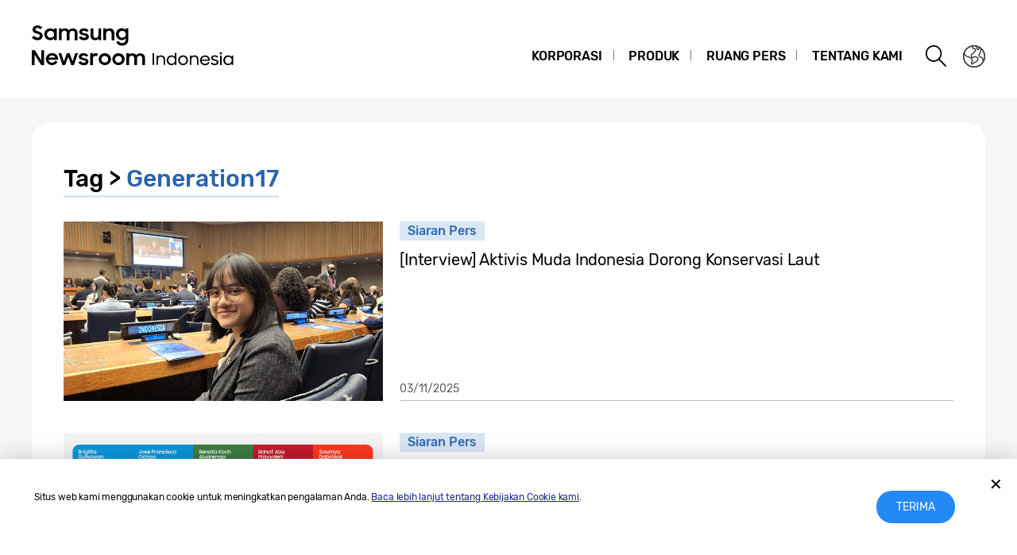

--- FILE ---
content_type: text/html; charset=UTF-8
request_url: https://news.samsung.com/id/tag/generation17
body_size: 12570
content:
<!DOCTYPE html>
<html lang="id-ID">
<head>
    <meta name="viewport" content="width=device-width, initial-scale=1.0, maximum-scale=1.0, user-scalable=no" />
    <meta http-equiv="Content-Type" content="text/html; charset=utf-8" />
    <meta http-equiv="X-UA-Compatible" content="IE=edge">
    <meta name="format-detection" content="telephone=no" />

    <link rel="profile" href="http://gmpg.org/xfn/11">
    <link rel="stylesheet" type="text/css" href="https://news.samsung.com/id/wp-content/themes/btr_newsroom/css/jquery-ui.css" />
    <link rel="stylesheet" href="https://news.samsung.com/id/wp-content/themes/btr_newsroom/style.css?ver=1.1.5">
    <link rel="shortcut icon" type="image/x-icon" href="https://news.samsung.com/id/favicon.ico" />
            <title>Generation17 &#8211; Samsung Newsroom Indonesia</title>
<link rel='dns-prefetch' href='//s.w.org' />
<link rel="alternate" type="application/rss+xml" title="Samsung Newsroom Indonesia &raquo; Generation17 Tag Feed" href="https://news.samsung.com/id/tag/generation17/feed" />
		<script type="text/javascript">
			window._wpemojiSettings = {"baseUrl":"https:\/\/s.w.org\/images\/core\/emoji\/11\/72x72\/","ext":".png","svgUrl":"https:\/\/s.w.org\/images\/core\/emoji\/11\/svg\/","svgExt":".svg","source":{"concatemoji":"https:\/\/news.samsung.com\/id\/wp-includes\/js\/wp-emoji-release.min.js?ver=4.9.28"}};
			!function(e,a,t){var n,r,o,i=a.createElement("canvas"),p=i.getContext&&i.getContext("2d");function s(e,t){var a=String.fromCharCode;p.clearRect(0,0,i.width,i.height),p.fillText(a.apply(this,e),0,0);e=i.toDataURL();return p.clearRect(0,0,i.width,i.height),p.fillText(a.apply(this,t),0,0),e===i.toDataURL()}function c(e){var t=a.createElement("script");t.src=e,t.defer=t.type="text/javascript",a.getElementsByTagName("head")[0].appendChild(t)}for(o=Array("flag","emoji"),t.supports={everything:!0,everythingExceptFlag:!0},r=0;r<o.length;r++)t.supports[o[r]]=function(e){if(!p||!p.fillText)return!1;switch(p.textBaseline="top",p.font="600 32px Arial",e){case"flag":return s([55356,56826,55356,56819],[55356,56826,8203,55356,56819])?!1:!s([55356,57332,56128,56423,56128,56418,56128,56421,56128,56430,56128,56423,56128,56447],[55356,57332,8203,56128,56423,8203,56128,56418,8203,56128,56421,8203,56128,56430,8203,56128,56423,8203,56128,56447]);case"emoji":return!s([55358,56760,9792,65039],[55358,56760,8203,9792,65039])}return!1}(o[r]),t.supports.everything=t.supports.everything&&t.supports[o[r]],"flag"!==o[r]&&(t.supports.everythingExceptFlag=t.supports.everythingExceptFlag&&t.supports[o[r]]);t.supports.everythingExceptFlag=t.supports.everythingExceptFlag&&!t.supports.flag,t.DOMReady=!1,t.readyCallback=function(){t.DOMReady=!0},t.supports.everything||(n=function(){t.readyCallback()},a.addEventListener?(a.addEventListener("DOMContentLoaded",n,!1),e.addEventListener("load",n,!1)):(e.attachEvent("onload",n),a.attachEvent("onreadystatechange",function(){"complete"===a.readyState&&t.readyCallback()})),(n=t.source||{}).concatemoji?c(n.concatemoji):n.wpemoji&&n.twemoji&&(c(n.twemoji),c(n.wpemoji)))}(window,document,window._wpemojiSettings);
		</script>
		<style type="text/css">
img.wp-smiley,
img.emoji {
	display: inline !important;
	border: none !important;
	box-shadow: none !important;
	height: 1em !important;
	width: 1em !important;
	margin: 0 .07em !important;
	vertical-align: -0.1em !important;
	background: none !important;
	padding: 0 !important;
}
</style>
<link rel='stylesheet' id='mb.miniAudioPlayer.css-css'  href='https://news.samsung.com/id/wp-content/plugins/wp-miniaudioplayer/css/miniplayer.css?ver=1.8.10' type='text/css' media='screen' />
<script type='text/javascript' src='https://news.samsung.com/id/wp-includes/js/jquery/jquery.js?ver=1.12.4'></script>
<script type='text/javascript' src='https://news.samsung.com/id/wp-includes/js/jquery/jquery-migrate.min.js?ver=1.4.1'></script>
<script type='text/javascript' src='https://news.samsung.com/id/wp-content/plugins/wp-miniaudioplayer/js/jquery.mb.miniAudioPlayer.min.js?ver=1.8.10'></script>
<script type='text/javascript' src='https://news.samsung.com/id/wp-content/plugins/wp-miniaudioplayer/js/map_overwrite_default_me.js?ver=1.8.10'></script>
<link rel='https://api.w.org/' href='https://news.samsung.com/id/wp-json/' />
<link rel='shortlink' href='https://bit.ly/4nDbo2J' />

<!-- start miniAudioPlayer custom CSS -->

<style id="map_custom_css">
       /* DO NOT REMOVE OR MODIFY */
/*{'skinName': 'mySkin', 'borderRadius': 5, 'main': 'rgb(255, 217, 102)', 'secondary': 'rgb(68, 68, 68)', 'playerPadding': 0}*/
/* END - DO NOT REMOVE OR MODIFY */
/*++++++++++++++++++++++++++++++++++++++++++++++++++
Copyright (c) 2001-2014. Matteo Bicocchi (Pupunzi);
http://pupunzi.com/mb.components/mb.miniAudioPlayer/demo/skinMaker.html

Skin name: mySkin
borderRadius: 5
background: rgb(255, 217, 102)
icons: rgb(68, 68, 68)
border: rgb(55, 55, 55)
borderLeft: rgb(255, 230, 153)
borderRight: rgb(255, 204, 51)
mute: rgba(68, 68, 68, 0.4)
download: rgba(255, 217, 102, 0.4)
downloadHover: rgb(255, 217, 102)
++++++++++++++++++++++++++++++++++++++++++++++++++*/

/* Older browser (IE8) - not supporting rgba() */
.mbMiniPlayer.mySkin .playerTable span{background-color:#ffd966}
.mbMiniPlayer.mySkin .playerTable span.map_play{border-left:1px solid #ffd966;}
.mbMiniPlayer.mySkin .playerTable span.map_volume{border-right:1px solid #ffd966;}
.mbMiniPlayer.mySkin .playerTable span.map_volume.mute{color: #444444;}
.mbMiniPlayer.mySkin .map_download{color: #444444;}
.mbMiniPlayer.mySkin .map_download:hover{color: #444444;}
.mbMiniPlayer.mySkin .playerTable span{color: #444444;}
.mbMiniPlayer.mySkin .playerTable {border: 1px solid #444444 !important;}

/*++++++++++++++++++++++++++++++++++++++++++++++++*/

.mbMiniPlayer.mySkin .playerTable{background-color:transparent; border-radius:5px !important;}
.mbMiniPlayer.mySkin .playerTable span{background-color:rgb(255, 217, 102); padding:3px !important; font-size: 20px;}
.mbMiniPlayer.mySkin .playerTable span.map_time{ font-size: 12px !important; width: 50px !important}
.mbMiniPlayer.mySkin .playerTable span.map_title{ padding:4px !important}
.mbMiniPlayer.mySkin .playerTable span.map_play{border-left:1px solid rgb(255, 204, 51); border-radius:0 4px 4px 0 !important;}
.mbMiniPlayer.mySkin .playerTable span.map_volume{padding-left:6px !important}
.mbMiniPlayer.mySkin .playerTable span.map_volume{border-right:1px solid rgb(255, 230, 153); border-radius:4px 0 0 4px !important;}
.mbMiniPlayer.mySkin .playerTable span.map_volume.mute{color: rgba(68, 68, 68, 0.4);}
.mbMiniPlayer.mySkin .map_download{color: rgba(255, 217, 102, 0.4);}
.mbMiniPlayer.mySkin .map_download:hover{color: rgb(255, 217, 102);}
.mbMiniPlayer.mySkin .playerTable span{color: rgb(68, 68, 68);text-shadow: none!important;}
.mbMiniPlayer.mySkin .playerTable span{color: rgb(68, 68, 68);}
.mbMiniPlayer.mySkin .playerTable {border: 1px solid rgb(55, 55, 55) !important;}
.mbMiniPlayer.mySkin .playerTable span.map_title{color: #000; text-shadow:none!important}
.mbMiniPlayer.mySkin .playerTable .jp-load-bar{background-color:rgba(255, 217, 102, 0.3);}
.mbMiniPlayer.mySkin .playerTable .jp-play-bar{background-color:#ffd966;}
.mbMiniPlayer.mySkin .playerTable span.map_volumeLevel a{background-color:rgb(94, 94, 94); height:80%!important }
.mbMiniPlayer.mySkin .playerTable span.map_volumeLevel a.sel{background-color:#444444;}
.mbMiniPlayer.mySkin  span.map_download{font-size:50px !important;}
/* Wordpress playlist select */
.map_pl_container .pl_item.sel{background-color:#ffd966 !important; color: #444444}
/*++++++++++++++++++++++++++++++++++++++++++++++++*/
</style>
	
<!-- end miniAudioPlayer custom CSS -->
	
    <!-- Google tag (gtag.js) -->
<script async src="https://www.googletagmanager.com/gtag/js?id=G-S5LZXZ37Y5"></script>
<script>
    window.dataLayer = window.dataLayer || [];
    function gtag(){dataLayer.push(arguments);}
    gtag('js', new Date());

    gtag('config', 'G-S5LZXZ37Y5',{
        'cookie_expires': 31536000 ,  // 1 year
        'anonymize_ip': true
    });
</script><meta name="description" content="Samsung Newsroom Indonesia" /></head>
<body>

<div id="wrapper">
    <div id="header">
        <div class="notice_banner" style="display:none;">
            <div class="inner">
                <p class="notice">Video di Samsung Newsroom kini tidak didukung oleh Internet Explorer. Mohon gunakan <a href="https://www.youtube.com/supported_browsers" target="_blank">browser web</a> yang lain.</p>
                <button type="button" class="btn_notice_close">close</button>
            </div>
        </div>
        <div class="header_box">
            <div class="header_inner">
                <div class="header_wrap clearfix">
                                        <p class="logo"><a href="https://news.samsung.com/id/">
                        <svg version="1.1" id="레이어_1" xmlns="http://www.w3.org/2000/svg" xmlns:xlink="http://www.w3.org/1999/xlink" x="0px"
	 y="0px" viewBox="0 0 317 64" style="enable-background:new 0 0 317 64;" xml:space="preserve">
<g id="Samsung_Newsroom">
	<path d="M7.3,22.6c-1.5,0.1-2.9-0.3-4.3-0.9c-1.1-0.6-2.1-1.4-3-2.4l3.2-2.4c0.4,0.7,1,1.3,1.8,1.8c0.7,0.4,1.5,0.6,2.3,0.6
		c0.8,0.1,1.5-0.2,2.1-0.7c0.5-0.4,0.7-1,0.7-1.7c0-0.4-0.1-0.7-0.3-1c-0.2-0.3-0.5-0.5-0.9-0.7s-0.8-0.4-1.2-0.5l-1.4-0.4
		c-0.6-0.2-1.3-0.4-1.9-0.6c-0.6-0.2-1.2-0.5-1.7-0.9s-0.9-0.9-1.2-1.4C1.2,10.7,1,10,1,9.3s0.2-1.4,0.5-2C1.7,6.5,2.1,6,2.7,5.5
		s1.3-0.9,2-1.1C5.4,4.1,6.3,4,7.1,4c0.7,0,1.3,0.1,2,0.2c0.6,0.1,1.1,0.3,1.6,0.6c0.5,0.2,1,0.5,1.4,0.8s0.8,0.7,1.2,1.1l-2.8,2.2
		C9.8,7.7,8.5,7,7.1,7.1C6.4,7,5.7,7.2,5.2,7.7C4.7,8,4.5,8.6,4.5,9.1c0,0.3,0.1,0.7,0.3,0.9c0.2,0.3,0.5,0.5,0.8,0.6
		C6,10.8,6.4,11,6.8,11.1l1.5,0.5c0.6,0.2,1.3,0.4,1.9,0.7c0.6,0.3,1.2,0.6,1.7,1s0.9,0.9,1.3,1.5c0.3,0.7,0.5,1.4,0.5,2.1
		c0,0.7-0.1,1.4-0.4,2.1c-0.3,0.7-0.7,1.3-1.2,1.8c-0.6,0.5-1.3,1-2,1.3C9.1,22.5,8.2,22.7,7.3,22.6z"/>
	<path d="M23.1,22.6c-1.9,0-3.6-0.7-5-2c-0.7-0.7-1.3-1.5-1.7-2.3c-0.4-1-0.7-2.1-0.6-3.2c0-1.1,0.2-2.1,0.6-3.1
		c0.8-1.8,2.2-3.1,4-3.8c0.9-0.3,1.8-0.5,2.7-0.5c0.9,0,1.9,0.2,2.7,0.5C26.7,8.5,27.4,9,28,9.7v-2h3.4v14.9H28v-2.1
		c-0.6,0.7-1.3,1.2-2.1,1.6C25,22.5,24.1,22.7,23.1,22.6z M23.7,19.5c0.6,0,1.2-0.1,1.8-0.3c0.5-0.2,1-0.5,1.4-0.9s0.7-0.9,0.9-1.4
		c0.2-0.5,0.3-1.1,0.3-1.7c0-0.6-0.1-1.1-0.3-1.7c-0.2-0.5-0.5-1-0.9-1.4s-0.9-0.7-1.4-0.9c-1.1-0.5-2.4-0.5-3.6,0
		c-0.5,0.2-1,0.5-1.4,0.9s-0.7,0.8-1,1.4c-0.2,0.5-0.4,1.1-0.4,1.7c0,0.6,0.1,1.2,0.4,1.7c0.2,0.5,0.5,1,1,1.4
		c0.4,0.4,0.9,0.7,1.4,0.9C22.5,19.4,23.1,19.5,23.7,19.5z"/>
	<path d="M34.1,7.7h3.4v1.9C38,9,38.7,8.5,39.3,8.2c0.8-0.4,1.6-0.5,2.5-0.5c1,0,2.1,0.2,3,0.7c0.8,0.4,1.4,1.1,1.9,1.9
		c0.5-0.8,1.2-1.4,2-1.8c0.9-0.5,1.9-0.7,2.9-0.7c1.7-0.1,3.3,0.5,4.5,1.6c1.1,1.2,1.6,2.9,1.5,4.5v8.8h-3.5v-8.5
		c0-0.9-0.2-1.8-0.8-2.5s-1.5-1-2.4-0.9c-0.9,0-1.7,0.3-2.3,0.9c-0.7,0.8-1,1.8-1,2.9v8.1h-3.5V14c0.1-0.9-0.2-1.8-0.8-2.5
		c-0.6-0.6-1.5-1-2.3-0.9c-0.9,0-1.8,0.3-2.4,1c-0.7,0.8-1.1,1.8-1,2.9v8.1h-3.4V7.7H34.1z"/>
	<path d="M65.8,22.6c-1.4,0.1-2.8-0.3-4.1-0.9c-1.1-0.6-2-1.5-2.5-2.7l3.2-1.4c0.3,0.6,0.8,1.2,1.5,1.5c0.7,0.4,1.4,0.5,2.1,0.5
		c0.7,0.1,1.3-0.1,1.9-0.5c0.4-0.3,0.6-0.7,0.6-1.2c0-0.2-0.1-0.5-0.3-0.6c-0.2-0.2-0.5-0.3-0.8-0.4c-0.4-0.1-0.7-0.2-1.1-0.3
		L65,16.3c-0.7-0.1-1.3-0.3-1.9-0.5c-0.6-0.2-1.2-0.4-1.7-0.7s-0.9-0.7-1.2-1.2c-0.3-0.6-0.5-1.2-0.4-1.9c0-0.6,0.1-1.1,0.4-1.6
		c0.3-0.5,0.7-1,1.2-1.4s1.2-0.8,1.8-1c0.8-0.2,1.6-0.4,2.4-0.3c1.3,0,2.6,0.2,3.7,0.8c1,0.5,1.8,1.3,2.4,2.3l-2.9,1.4
		c-0.3-0.5-0.8-0.9-1.3-1.1c-0.6-0.3-1.2-0.5-1.9-0.4c-0.6,0-1.3,0.1-1.8,0.5c-0.4,0.2-0.6,0.6-0.6,1.1s0.3,0.8,0.9,1
		c0.8,0.3,1.7,0.5,2.6,0.6c0.6,0.1,1.2,0.3,1.8,0.4c0.6,0.2,1.2,0.4,1.7,0.8c0.5,0.3,0.9,0.7,1.2,1.2c0.3,0.6,0.5,1.2,0.5,1.9
		c0,0.5-0.1,1.1-0.4,1.6c-0.3,0.6-0.6,1.1-1.1,1.5c-0.6,0.5-1.2,0.9-1.9,1.1C67.7,22.5,66.7,22.7,65.8,22.6z"/>
	<path d="M87.3,22.6h-3.4v-1.9c-0.5,0.6-1.1,1.1-1.8,1.4c-0.8,0.4-1.6,0.5-2.5,0.5c-1.6,0.1-3.1-0.5-4.2-1.6
		c-1.1-1.3-1.6-2.9-1.5-4.6V7.7h3.5V16c-0.1,1,0.2,1.9,0.8,2.7c0.6,0.7,1.5,1.1,2.4,1c0.9,0,1.8-0.3,2.4-1c0.7-0.8,1-1.9,0.9-2.9v-8
		h3.4L87.3,22.6z"/>
	<path d="M90.1,7.7h3.4v2c0.5-0.6,1.1-1.1,1.9-1.5c0.8-0.4,1.7-0.6,2.6-0.5c1.6-0.1,3.2,0.5,4.3,1.7c1.1,1.3,1.7,2.9,1.6,4.6v8.7
		h-3.5v-8.3c0.1-1-0.2-1.9-0.8-2.7c-0.6-0.7-1.6-1.1-2.5-1c-0.9,0-1.8,0.3-2.5,1c-0.7,0.8-1.1,1.9-1,2.9v8h-3.5V7.7z"/>
	<path d="M118.2,20.3c-0.6,0.7-1.3,1.3-2.1,1.6c-0.9,0.4-1.8,0.6-2.8,0.6c-0.9,0-1.8-0.2-2.7-0.5c-0.9-0.3-1.7-0.8-2.3-1.5
		c-0.7-0.7-1.3-1.5-1.7-2.3c-0.4-1-0.6-2.1-0.6-3.2c0-1.1,0.2-2.2,0.6-3.2c0.8-1.8,2.2-3.1,4-3.8c0.9-0.3,1.8-0.5,2.7-0.5
		c0.9,0,1.9,0.2,2.7,0.6c0.8,0.4,1.5,0.9,2.1,1.6v-2h3.4V22c0,1-0.2,2-0.5,2.9s-0.8,1.7-1.5,2.4c-0.7,0.7-1.5,1.2-2.4,1.6
		c-1.1,0.4-2.2,0.6-3.3,0.6c-0.9,0-1.8-0.1-2.6-0.3c-0.7-0.2-1.5-0.5-2.1-0.9s-1.2-0.8-1.6-1.3c-0.5-0.5-0.9-1.1-1.2-1.7l3-1.9
		c0.4,0.9,1.1,1.6,1.8,2.2c0.8,0.5,1.8,0.8,2.8,0.7c0.6,0,1.2-0.1,1.8-0.4c0.5-0.2,1-0.5,1.3-0.9c0.4-0.4,0.6-0.9,0.8-1.4
		c0.2-0.5,0.3-1.1,0.3-1.6L118.2,20.3z M113.9,19.5c0.6,0,1.2-0.1,1.8-0.3c0.5-0.2,1-0.5,1.4-0.9s0.7-0.9,0.9-1.4
		c0.2-0.5,0.3-1.1,0.3-1.7c0-0.6-0.1-1.1-0.3-1.7c-0.2-0.5-0.5-1-0.9-1.4s-0.9-0.7-1.4-0.9c-0.6-0.2-1.2-0.3-1.8-0.3
		c-0.6,0-1.2,0.1-1.8,0.3c-0.5,0.2-1,0.5-1.4,0.9c-1.7,1.7-1.7,4.4-0.1,6.1c0,0,0,0,0.1,0.1c0.4,0.4,0.9,0.7,1.4,0.9
		C112.7,19.4,113.3,19.5,113.9,19.5z"/>
	<path d="M0,35.3h3.9L12,48V35.3h3.5v18.6h-3.7l-8.3-13V54H0V35.3z"/>
	<path d="M25.6,54c-1.1,0-2.2-0.2-3.2-0.6c-0.9-0.4-1.8-0.9-2.5-1.6c-0.7-0.7-1.2-1.5-1.6-2.4s-0.6-1.9-0.6-2.9s0.2-2.1,0.6-3
		s0.9-1.7,1.6-2.4s1.5-1.2,2.5-1.6c1-0.4,2-0.6,3.1-0.6s2.1,0.2,3.1,0.5c2.8,1,4.6,3.7,4.6,6.7v1.2H21c0.2,1,0.7,1.9,1.5,2.6
		c0.9,0.7,1.9,1,3,1c1.8,0.1,3.4-1,4.1-2.6l2.8,1.6c-0.6,1.2-1.6,2.2-2.7,2.9C28.5,53.7,27,54.1,25.6,54z M25.4,42
		c-0.9,0-1.9,0.2-2.7,0.7c-0.7,0.4-1.3,1-1.6,1.8h8.5c-0.2-0.8-0.8-1.5-1.5-1.9C27.3,42.2,26.4,42,25.4,42z"/>
	<path d="M33.6,39h3.5l3.3,10.3L44.2,39h3.4l3.7,10.3L54.7,39h3.5L53,53.9h-3.3l-3.8-10.3L42,53.9h-3.4L33.6,39z"/>
	<path d="M65.2,54c-1.4,0.1-2.8-0.3-4.1-0.9c-1.1-0.6-2-1.5-2.5-2.7l3.2-1.4c0.3,0.6,0.8,1.2,1.5,1.5s1.4,0.5,2.1,0.5
		c0.7,0,1.4-0.1,1.9-0.5c0.4-0.3,0.7-0.7,0.7-1.2c0-0.2-0.1-0.5-0.3-0.6c-0.2-0.2-0.5-0.3-0.8-0.4c-0.4-0.1-0.7-0.2-1.1-0.3
		l-1.3-0.3c-0.7-0.1-1.3-0.3-1.9-0.5c-0.6-0.2-1.2-0.4-1.7-0.8c-0.5-0.3-0.9-0.7-1.2-1.2c-0.3-0.6-0.5-1.2-0.5-1.9
		c0-0.6,0.1-1.1,0.4-1.6c0.3-0.5,0.7-1,1.2-1.4s1.2-0.8,1.8-1c2-0.6,4.2-0.4,6.2,0.5c1,0.5,1.8,1.3,2.4,2.3l-2.9,1.4
		C68,43,67.5,42.6,67,42.4c-0.6-0.3-1.2-0.5-1.9-0.4c-0.6,0-1.3,0.1-1.8,0.5c-0.4,0.2-0.6,0.6-0.6,1.1s0.3,0.8,0.9,1
		c0.8,0.3,1.7,0.5,2.5,0.7c0.6,0.1,1.2,0.3,1.8,0.5c0.6,0.2,1.2,0.4,1.7,0.8c0.5,0.3,0.9,0.7,1.2,1.2c0.3,0.6,0.5,1.2,0.5,1.9
		c0,0.5-0.1,1.1-0.4,1.6c-0.3,0.6-0.6,1.1-1.1,1.5c-0.6,0.5-1.2,0.9-1.9,1.1C67.1,53.9,66.2,54,65.2,54z"/>
	<path d="M73.5,39h3.4v2.2c0.7-1.5,2.2-2.4,3.8-2.2c0.5,0,1,0.1,1.5,0.2c0.4,0.1,0.8,0.3,1.2,0.5L82.1,43c-0.3-0.2-0.5-0.3-0.8-0.4
		c-0.4-0.1-0.8-0.2-1.2-0.1c-0.8-0.1-1.7,0.2-2.3,0.8c-0.7,0.7-1,1.7-0.9,2.7v8h-3.4V39z"/>
	<path d="M91.9,54c-1,0-2-0.2-3-0.6c-0.9-0.4-1.8-0.9-2.5-1.6c-0.7-0.7-1.3-1.5-1.6-2.4c-0.8-1.9-0.8-4,0-5.8
		c0.4-0.9,0.9-1.7,1.6-2.4s1.5-1.2,2.5-1.6c1-0.4,2-0.6,3-0.6c2,0,4,0.8,5.5,2.2c0.7,0.7,1.3,1.5,1.7,2.4c0.8,1.9,0.8,4,0,5.8
		c-0.4,0.9-1,1.7-1.7,2.4C95.9,53.2,93.9,54,91.9,54z M91.9,50.8c1.2,0,2.3-0.4,3.1-1.2c0.4-0.4,0.7-0.8,0.9-1.3
		c0.2-0.5,0.3-1.1,0.3-1.6c0-0.6-0.1-1.1-0.3-1.7c-0.2-0.5-0.5-1-0.9-1.3c-1.3-1.2-3.2-1.6-4.8-0.9c-0.5,0.2-1,0.5-1.4,0.9
		c-0.8,0.8-1.2,1.9-1.2,3c0,0.6,0.1,1.1,0.3,1.6c0.2,0.5,0.5,1,0.9,1.3c0.4,0.4,0.9,0.7,1.4,0.9C90.7,50.6,91.3,50.7,91.9,50.8
		L91.9,50.8z"/>
	<path d="M109.1,54c-1,0-2-0.2-3-0.6c-0.9-0.4-1.8-0.9-2.5-1.6c-0.7-0.7-1.3-1.5-1.6-2.4c-0.8-1.9-0.8-4,0-5.8s2.3-3.3,4.1-4
		c1-0.4,2-0.6,3-0.6s2,0.2,3,0.6c0.9,0.4,1.7,0.9,2.5,1.6c0.7,0.7,1.3,1.5,1.7,2.4c0.8,1.9,0.8,4,0,5.8c-0.4,0.9-1,1.7-1.7,2.4
		s-1.5,1.2-2.5,1.6C111.2,53.8,110.1,54,109.1,54z M109.1,50.8c0.6,0,1.2-0.1,1.7-0.3s1-0.5,1.4-0.9s0.7-0.8,0.9-1.3
		c0.2-0.5,0.3-1.1,0.3-1.6c0-0.6-0.1-1.1-0.3-1.7c-0.2-0.5-0.5-1-0.9-1.3c-0.4-0.4-0.9-0.7-1.4-0.9s-1.1-0.3-1.7-0.3
		s-1.2,0.1-1.7,0.3s-1,0.5-1.4,0.9s-0.7,0.8-0.9,1.3c-0.2,0.5-0.3,1.1-0.3,1.7c0,0.6,0.1,1.1,0.3,1.6c0.2,0.5,0.5,1,0.9,1.3
		c0.4,0.4,0.9,0.7,1.4,0.9C107.9,50.6,108.5,50.7,109.1,50.8L109.1,50.8z"/>
	<path d="M119,39h3.4v2c0.5-0.6,1.1-1.1,1.8-1.4c0.8-0.4,1.6-0.5,2.5-0.5c1,0,2.1,0.2,3,0.7c0.8,0.4,1.4,1.1,1.9,1.9
		c0.5-0.8,1.2-1.4,2-1.8c2.4-1.2,5.4-0.8,7.4,1c1.1,1.2,1.6,2.8,1.5,4.5V54H139v-8.5c0-0.9-0.2-1.8-0.8-2.5s-1.5-1-2.4-0.9
		c-0.9,0-1.7,0.4-2.4,1c-0.7,0.8-1.1,1.8-1,2.9v8.1h-3.5v-8.6c0.1-0.9-0.2-1.8-0.8-2.5c-0.6-0.6-1.5-1-2.3-0.9c-0.9,0-1.8,0.3-2.4,1
		c-0.7,0.8-1.1,1.9-1,2.9v8.1H119V39z"/>
</g>
<g id="Indonesia">
	<path d="M152,39h2v14.8h-2V39z"/>
	<path d="M156.8,42h1.9v1.8c0.8-1.2,2.2-2.1,4-2.1c3.1,0,5.1,2,5.1,5.4v6.7h-1.9v-6.7c0-2.3-1.1-3.7-3.5-3.7c-2.1,0-3.6,1.6-3.6,3.8
		v6.6h-1.9V42z"/>
	<path d="M169.8,47.9c0-3.6,2.7-6.2,6-6.2c1.6,0,3.4,0.8,4.3,2.2v-5.1h1.9v15h-1.9v-2c-0.5,0.7-1.1,1.3-1.9,1.7
		c-0.8,0.4-1.6,0.6-2.4,0.6C172.6,54.1,169.8,51.5,169.8,47.9z M180.4,47.9c0-2.4-1.9-4.4-4.3-4.4c-2.4,0-4.3,2-4.3,4.4
		c0,2.5,1.9,4.4,4.3,4.4C178.5,52.3,180.4,50.4,180.4,47.9z"/>
	<path d="M184.3,47.9c0-3.5,2.7-6.2,6.1-6.2c3.4,0,6.2,2.7,6.2,6.2c0,3.5-2.8,6.2-6.2,6.2C187,54.1,184.3,51.4,184.3,47.9z
		 M194.7,47.9c0-2.4-1.9-4.4-4.2-4.4c-2.4,0-4.2,2-4.2,4.4c0,2.4,1.8,4.4,4.2,4.4C192.8,52.3,194.7,50.3,194.7,47.9z"/>
	<path d="M198.8,42h1.9v1.8c0.8-1.2,2.2-2.1,4-2.1c3.1,0,5.1,2,5.1,5.4v6.7h-1.9v-6.7c0-2.3-1.1-3.7-3.5-3.7c-2.1,0-3.6,1.6-3.6,3.8
		v6.6h-1.9V42z"/>
	<path d="M211.8,48c0-3.5,2.6-6.2,6.2-6.2c3.5,0,6.1,2.5,6.1,6v0.8h-10.4c0.3,2.3,2,3.8,4.4,3.8c1.9,0,3.2-1,4-2.5l1.6,0.9
		c-1.1,2.1-2.9,3.4-5.6,3.4C214.3,54.1,211.8,51.5,211.8,48z M213.8,46.9h8.3c-0.3-2.1-1.8-3.4-4.1-3.4
		C215.9,43.5,214.2,44.9,213.8,46.9z"/>
	<path d="M225.3,51.6l1.6-1.1c0.8,1.1,1.9,1.8,3.4,1.8c1.8,0,2.6-0.9,2.6-2c0-1.2-1.5-1.5-3.1-1.8c-1.9-0.5-4-1.1-4-3.4
		c0-1.8,1.7-3.5,4.4-3.5c1.9,0,3.6,0.7,4.5,2l-1.5,1.1c-0.7-0.9-1.7-1.4-3-1.4c-1.6,0-2.4,0.8-2.4,1.8c0,1.2,1.4,1.4,3.1,1.8
		c1.9,0.5,4.1,1,4.1,3.5c0,1.6-1.4,3.7-4.6,3.7C228,54.1,226.4,53.2,225.3,51.6z"/>
	<path d="M238,37.7c0.9,0,1.4,0.5,1.4,1.4c0,0.8-0.5,1.4-1.4,1.4c-0.9,0-1.4-0.5-1.4-1.4C236.6,38.3,237.2,37.7,238,37.7z M237.1,42
		h1.9v11.9h-1.9V42z"/>
	<path d="M241.1,47.9c0-3.6,2.7-6.2,6-6.2c1.7,0,3.4,0.8,4.4,2.2v-2h1.9v11.9h-1.9v-2c-0.5,0.7-1.1,1.3-1.9,1.7
		c-0.8,0.4-1.6,0.6-2.4,0.6C243.8,54.1,241.1,51.5,241.1,47.9z M251.7,47.9c0-2.4-1.9-4.4-4.3-4.4c-2.4,0-4.3,2-4.3,4.4
		c0,2.5,1.9,4.4,4.3,4.4C249.8,52.3,251.7,50.4,251.7,47.9z"/>
</g>
</svg>
                    </a></p>
                    <a class="skip_nav transparent" href="#content_wrap">skip to content</a>

                    <div class="gnb_wrap clearfix">
                        <!-- gnb -->
                        <div id="gnb" class="clearfix view_web">
                            <nav class="nav">
                                <ul id="menu-top_menu" class="main-menu"><li id="menu-item-27" class="menu-item menu-item-type-taxonomy menu-item-object-category menu-item-has-children menu-item-27"><a href="https://news.samsung.com/id/category/corporate">Korporasi</a>
<ul class="sub-menu">
	<li id="menu-item-31" class="menu-item menu-item-type-taxonomy menu-item-object-category menu-item-31"><a href="https://news.samsung.com/id/category/corporate/people-culture">Manusia &#038; Budaya</a></li>
	<li id="menu-item-28" class="menu-item menu-item-type-taxonomy menu-item-object-category menu-item-28"><a href="https://news.samsung.com/id/category/corporate/citizenship">Kewargaan Perusahaan</a></li>
	<li id="menu-item-32" class="menu-item menu-item-type-taxonomy menu-item-object-category menu-item-32"><a href="https://news.samsung.com/id/category/corporate/technology">Teknologi</a></li>
	<li id="menu-item-29" class="menu-item menu-item-type-taxonomy menu-item-object-category menu-item-29"><a href="https://news.samsung.com/id/category/corporate/design">Desain</a></li>
	<li id="menu-item-50" class="menu-item menu-item-type-taxonomy menu-item-object-category menu-item-50"><a href="https://news.samsung.com/id/category/corporate/others">Lainnya</a></li>
</ul>
</li>
<li id="menu-item-41" class="menu-item menu-item-type-taxonomy menu-item-object-category menu-item-has-children menu-item-41"><a href="https://news.samsung.com/id/category/products">Produk</a>
<ul class="sub-menu">
	<li id="menu-item-45" class="menu-item menu-item-type-taxonomy menu-item-object-category menu-item-45"><a href="https://news.samsung.com/id/category/products/mobile">Mobile</a></li>
	<li id="menu-item-48" class="menu-item menu-item-type-taxonomy menu-item-object-category menu-item-48"><a href="https://news.samsung.com/id/category/products/tv-audio">TV &#038; Audio</a></li>
	<li id="menu-item-44" class="menu-item menu-item-type-taxonomy menu-item-object-category menu-item-44"><a href="https://news.samsung.com/id/category/products/home-appliances">Home Appliances</a></li>
	<li id="menu-item-43" class="menu-item menu-item-type-taxonomy menu-item-object-category menu-item-43"><a href="https://news.samsung.com/id/category/products/camera-computing">Kamera &#038; Komputer</a></li>
	<li id="menu-item-42" class="menu-item menu-item-type-taxonomy menu-item-object-category menu-item-42"><a href="https://news.samsung.com/id/category/products/b2b">B2B</a></li>
	<li id="menu-item-47" class="menu-item menu-item-type-taxonomy menu-item-object-category menu-item-47"><a href="https://news.samsung.com/id/category/products/semiconductors">Semikonduktor</a></li>
</ul>
</li>
<li id="menu-item-33" class="menu-item menu-item-type-taxonomy menu-item-object-category menu-item-has-children menu-item-33"><a href="https://news.samsung.com/id/category/press-resources">Ruang Pers</a>
<ul class="sub-menu">
	<li id="menu-item-39" class="menu-item menu-item-type-taxonomy menu-item-object-category menu-item-39"><a href="https://news.samsung.com/id/category/press-resources/press-release">Siaran Pers</a></li>
	<li id="menu-item-7152" class="menu-item menu-item-type-custom menu-item-object-custom menu-item-7152"><a target="_blank" href="https://www.youtube.com/user/samsungindonesia">Video</a></li>
	<li id="menu-item-386" class="menu-item menu-item-type-custom menu-item-object-custom menu-item-386"><a target="_blank" href="https://news.samsung.com/medialibrary/global">Foto</a></li>
	<li id="menu-item-34" class="menu-item menu-item-type-taxonomy menu-item-object-category menu-item-34"><a href="https://news.samsung.com/id/category/press-resources/infographics">Infografik</a></li>
</ul>
</li>
<li id="menu-item-52" class="menu-item menu-item-type-custom menu-item-object-custom menu-item-has-children menu-item-52"><a href="https://news.samsung.com/id/overview/">Tentang Kami</a>
<ul class="sub-menu">
	<li id="menu-item-54" class="menu-item menu-item-type-post_type menu-item-object-page menu-item-54"><a href="https://news.samsung.com/id/overview">Ikhtisar</a></li>
	<li id="menu-item-53" class="menu-item menu-item-type-post_type menu-item-object-page menu-item-53"><a href="https://news.samsung.com/id/fast-facts">Info Perusahaan</a></li>
</ul>
</li>
</ul>                            </nav>
                        </div> <!-- // .gnb -->

                        <div class="btn_header_group clearfix">
                            <button class="btn_gnb_open">Menu open</button>
                            <button class="btn_search">Search open</button>
                            <a class="btn_nation" href="https://news.samsung.com/id/select-newsroom" >Nation choice page link</a>
                        </div>
                    </div><!--// .gnb_wrap-->
                </div><!--// .header_wrap-->
            </div> <!-- // .header_inner -->

                   <!-- Search -->
            <div class="top_search">
                <div class="top_search_inner">
                    <button type="button" class="btn_srch_close">Search close</button>
                    <form role="search" method="get" id="searchform" name="searchform" action="https://news.samsung.com/id/sp">
                        <fieldset>
                            <div class="srh_box">
                                <label for="query">Search</label>
                                <input type="text" id="query" placeholder="Pencarian" value="" name="kw" />
                                <input type="hidden" id="rd" name="rd" value="1" />
                                <input type="hidden" id="st" name="st" value="d" />
                                <input type="hidden" id="ct" name="ct" value="all" />
                                <button type="submit" onclick="javascript:searchSubmit();" class="btn_search btn_ro">Pencarian</button>
                            </div>
                            <div class="srh_result">
    <ul>
<li><a href="https://news.samsung.com/id/sp/?kw=Galaxy+Z+Flip7"><strong>Galaxy Z Flip7</strong></a></li><li><a href="https://news.samsung.com/id/sp/?kw=Galaxy+A56"><strong>Galaxy A56</strong></a></li><li><a href="https://news.samsung.com/id/sp/?kw=BESPOKE"><strong>BESPOKE</strong></a></li><li><a href="https://news.samsung.com/id/sp/?kw=Neo+QLED"><strong>Neo QLED</strong></a></li><li><a href="https://news.samsung.com/id/sp/?kw=Odyssey"><strong>Odyssey</strong></a></li>    </ul>
</div>
                        </fieldset>
                    </form>
                    <button type="button" class="open_search_option">Pencarian Detail</button>
                    <div class="search_option_select_wrap">
                        <div class="search_option_list search_option1">
                            <button type="button" class="select_btn">Hari</button>
                            <ul>
                                <li class="option0"><button type="button">Hari</button></li>
                                <li class="option1"><button type="button">Semua</button></li>
                                <li class="option2"><button type="button">Minggu Ini</button></li>
                                <li class="option3"><button type="button">Bulan Ini</button></li>
                                <li class="option4"><button type="button">Tahun Ini</button></li>
                                <li class="option5 custom"><button type="button">Tentukan rentang waktu</button></li>
                            </ul>
                        </div>
                        <div class="search_option_list search_option2">
                            <button type="button" class="select_btn">Urutkan menurut</button>
                            <ul>
                                <li class="option0"><button type="button">Urutkan menurut</button></li>
                                <li class="option1"><button type="button">Terbaru</button></li>
                                <li class="option3"><button type="button">Populer</button></li>
                            </ul>
                        </div>
                        <div class="search_option_list search_option3">
                            <button type="button" class="select_btn">Tipe konten</button>
                            <ul>
                                <li class="option0"><button type="button">Tipe konten</button></li>
                                <li class="option1"><button type="button">Semua</button></li>
                                <li class="option3"><button type="button">Artikel</button></li>
                                <li class="option2"><button type="button">Siaran Pers</button></li>
                            </ul>
                        </div>
                    </div>

                    <!-- calendar -->
                    <div class="search_dimm"></div>
                    <div class="srch_date">
                        <div class="wrap clearfix">
                            <div class="dates date_start date_show">
                                <div></div>
                                <input type="text" />
                            </div>
                            <span class="bar"></span>
                            <div class="dates date_end">
                                <div></div>
                                <input type="text" />
                            </div>
                        </div>
                        <div class="btns">
                            <button type="button" class="btn_ok btn_ro">OK</button>
                            <button type="button" class="btn_cancel btn_ro">Cancel</button>
                        </div>
                    </div>
                </div><!-- // .top_search_inner -->
            </div><!-- //.top_search -->

            <div class="cookie_info hide">
                <div class="inner clearfix">
                    <div class="table">
                        <div class="cookie_text">
                            <p>
                                Situs web kami menggunakan cookie untuk meningkatkan pengalaman Anda. <a href="https://www.samsung.com/id/info/privacy/" target="_blank" title="Buka Window Baru">Baca lebih lanjut tentang Kebijakan Cookie kami</a>.
                            </p>
                        </div>
                        <div class="btn_wrap">
                            <button id="akkoord_btn" class="btn_accept">Terima</button>
                            <button id="cookieclose_btn"></button>
                        </div>
                    </div><!--//.table-->
                </div><!--//.inner-->
            </div><!--//.cookie_info-->

        </div>
    </div> <!-- header -->
<div id="content_wrap">
    <div id="container">
        <div id="content">
            <h1 class="blind">Generation17</h1><p class="route">Tag > <span class="now">Generation17</span></p>            <div class="board_news">
                                    <ul class="item">
                                                    <li>
                                <a href="https://news.samsung.com/id/samsung-dukung-aktivis-muda-indonesia-dorong-konservasi-laut">
                                    <div class="thumb_inner">
                                        <div class="thumb">
                                            <span class="thumb_wrap" style="background-image:url(https://img.global.news.samsung.com/id/wp-content/uploads/2025/11/03162004/01-Samsung-Dukung-Aktivis-Muda-Indonesia-Dorong-Konservasi-Laut-728px.jpg);"></span>
                                        </div>
                                    </div>
                                    <div class="inner">
                                        <div class="desc">
                                            <span class="category">Siaran Pers</span>                                            <span class="title ellipsis">[Interview] Aktivis Muda Indonesia Dorong Konservasi Laut</span>
                                            <span class="date">03/11/2025</span>
                                        </div>
                                    </div>
                                </a>
                            </li>
                                                    <li>
                                <a href="https://news.samsung.com/id/anak-muda-indonesia-menjadi-generation17-bersama-samsung-dan-undp-dorong-aksi-sdg">
                                    <div class="thumb_inner">
                                        <div class="thumb">
                                            <span class="thumb_wrap" style="background-image:url(https://img.global.news.samsung.com/id/wp-content/uploads/2025/04/14164638/Image_5-Young-Leaders-were-selected-to-Generation17-initiative-728x410.jpg);"></span>
                                        </div>
                                    </div>
                                    <div class="inner">
                                        <div class="desc">
                                            <span class="category">Siaran Pers</span>                                            <span class="title ellipsis">Anak Muda Indonesia Menjadi Generation17, Bersama Samsung dan UNDP Dorong Aksi SDG</span>
                                            <span class="date">14/04/2025</span>
                                        </div>
                                    </div>
                                </a>
                            </li>
                                                    <li>
                                <a href="https://news.samsung.com/id/samsung-electronics-dan-undp-menunjuk-tiga-young-leader-baru-sebagai-suara-inspiratif-untuk-global-goals">
                                    <div class="thumb_inner">
                                        <div class="thumb">
                                            <span class="thumb_wrap" style="background-image:url(https://img.global.news.samsung.com/id/wp-content/uploads/2023/07/13102101/UNDP_Three-Young-Leaders_Press_Release_Thumb728.jpg);"></span>
                                        </div>
                                    </div>
                                    <div class="inner">
                                        <div class="desc">
                                                                                        <span class="title ellipsis">Samsung Electronics dan UNDP Menunjuk Tiga Young Leader Baru sebagai Suara Inspiratif untuk Global Goals</span>
                                            <span class="date">13/07/2023</span>
                                        </div>
                                    </div>
                                </a>
                            </li>
                                                    <li>
                                <a href="https://news.samsung.com/id/samsung-dan-pengguna-galaxy-hasilkan-lebih-dari-usd-10-juta-bantu-dunia-mencapai-global-goals">
                                    <div class="thumb_inner">
                                        <div class="thumb">
                                            <span class="thumb_wrap" style="background-image:url(https://img.global.news.samsung.com/id/wp-content/uploads/2022/12/27115700/Samsung_Galaxy_Global_Goals_thumb728.jpg);"></span>
                                        </div>
                                    </div>
                                    <div class="inner">
                                        <div class="desc">
                                            <span class="category">Siaran Pers</span>                                            <span class="title ellipsis">Samsung dan Pengguna Galaxy Hasilkan Lebih dari USD 10 Juta, Bantu Dunia Mencapai Global Goals</span>
                                            <span class="date">27/12/2022</span>
                                        </div>
                                    </div>
                                </a>
                            </li>
                                                    <li>
                                <a href="https://news.samsung.com/id/kartini-muda-indonesia-terpilih-sebagai-generation17-di-antara-14-pemimpin-muda-di-dunia">
                                    <div class="thumb_inner">
                                        <div class="thumb">
                                            <span class="thumb_wrap" style="background-image:url(https://img.global.news.samsung.com/id/wp-content/uploads/2022/04/19165103/Keleluasaan-Multitasking-dengan-Galaxy-S22-Ultra-5G-3-728x410.jpg);"></span>
                                        </div>
                                    </div>
                                    <div class="inner">
                                        <div class="desc">
                                            <span class="category">Siaran Pers</span>                                            <span class="title ellipsis">Kartini Muda Indonesia Terpilih sebagai Generation17 di Antara 14 Pemimpin Muda di Dunia</span>
                                            <span class="date">19/04/2022</span>
                                        </div>
                                    </div>
                                </a>
                            </li>
                                                    <li>
                                <a href="https://news.samsung.com/id/menghadirkan-inovasi-mobile-yang-melestarikan-bumi-kita">
                                    <div class="thumb_inner">
                                        <div class="thumb">
                                            <span class="thumb_wrap" style="background-image:url(https://img.global.news.samsung.com/id/wp-content/uploads/2022/02/25173351/TM-Roh-editorial-sustainability_Thumb728.jpg);"></span>
                                        </div>
                                    </div>
                                    <div class="inner">
                                        <div class="desc">
                                                                                        <span class="title ellipsis">Menghadirkan Inovasi Mobile yang Melestarikan Bumi Kita</span>
                                            <span class="date">26/02/2022</span>
                                        </div>
                                    </div>
                                </a>
                            </li>
                                            </ul>
                            </div><!-- //.board_news -->
        </div><!-- //content -->
        <div class="paging">
	        <ul><li class="page page_prev"><a href="javascript:void(0);" style="cursor:default;"> ‹ </a></li><li class="on"><a>1</a></li><li class="last_num"><a href="https://news.samsung.com/id/tag/generation17/page/2">2</a></li><li class="page page_next"><a href="javascript:void(0);" style="cursor:default;"> › </a></li></ul></div>    </div><!-- //#container -->
</div><!-- //#content_wrap -->

<div id="footer">
    <div class="foo_inner clearfix">
        <div class="top">
            <p class="logo_samsung">
                <svg version="1.1" xmlns="http://www.w3.org/2000/svg" xmlns:xlink="http://www.w3.org/1999/xlink" x="0px" y="0px" viewBox="0 0 370 60" style="enable-background:new 0 0 370 60;" xml:space="preserve">
    <title>SAMSUNG</title>
    <g>
        <g>
            <path fill="#fff" d="M305.6,44.7h-0.3L293.2,3.8h-19.5v51.5h12.9L285.9,13h0.3l13,42.3h18.7V3.8h-13L305.6,44.7z M57.3,3.8l-9.8,52h14.2
			L69,8.6h0.3l7,47.2h14.1l-9.7-52H57.3z M136.8,3.8l-6.5,39.8H130l-6.5-39.8h-21.4l-1.2,52h13.2l0.3-46.8h0.3l8.8,46.8h13.3
			l8.8-46.8h0.3l0.3,46.8h13.2l-1.2-52H136.8z M15,17.2c-0.2-1-0.2-2.2-0.1-2.7c0.4-1.7,1.5-3.5,4.8-3.5c3.1,0,4.9,1.9,4.9,4.7v3.2
			h13.1v-3.7C37.8,3.9,27.5,2.1,20,2.1c-9.4,0-17,3.1-18.4,11.6c-0.4,2.3-0.4,4.4,0.1,7c2.3,10.6,21,13.7,23.7,20.4
			c0.5,1.3,0.4,2.9,0.1,3.9c-0.4,1.7-1.6,3.5-5.1,3.5c-3.3,0-5.3-1.9-5.3-4.7l0-5H1l0,4c0,11.6,9.2,15.1,19.1,15.1
			c9.5,0,17.3-3.2,18.6-11.9c0.6-4.5,0.2-7.4-0.1-8.5C36.4,26.5,16.5,23.3,15,17.2z M186.1,17.3c-0.3-1-0.2-2.1-0.1-2.7
			c0.4-1.7,1.5-3.5,4.8-3.5c3.1,0,4.8,1.9,4.8,4.7V19h13v-3.6c0-11.2-10.2-13-17.6-13c-9.2,0-16.8,3-18.2,11.4
			c-0.4,2.3-0.4,4.3,0.1,6.9c2.3,10.5,20.8,13.6,23.4,20.2c0.5,1.2,0.3,2.8,0.1,3.8c-0.4,1.7-1.6,3.4-5.1,3.4
			c-3.3,0-5.2-1.8-5.2-4.7l0-5h-14l0,4c0,11.5,9.1,15,18.9,15c9.4,0,17.2-3.2,18.4-11.8c0.6-4.5,0.2-7.4-0.1-8.4
			C207.3,26.6,187.5,23.4,186.1,17.3z M259,3.8h-13.3v38.5c0,0.7,0,1.4-0.1,2c-0.3,1.3-1.4,3.8-5,3.8c-3.7,0-4.8-2.5-5-3.8
			c-0.1-0.6-0.1-1.3-0.1-2V3.8h-13.3v37.3c0,1,0.1,2.9,0.1,3.4c0.9,9.7,8.7,12.9,18.4,12.9c9.7,0,17.4-3.2,18.3-12.9
			c0.1-0.5,0.1-2.5,0.1-3.4V3.8z M350.4,26.6v7.6h5.4v7.5c0,0.7,0,1.4-0.1,2c-0.2,1.4-1.6,3.8-5.4,3.8c-3.8,0-5.1-2.4-5.4-3.8
			c-0.1-0.6-0.1-1.3-0.1-2V18c0-0.9,0.1-1.8,0.2-2.5c0.3-1.3,1.4-3.8,5.2-3.8c4,0,5,2.6,5.3,3.8c0.2,0.7,0.2,2,0.2,2v2.9h13.3v-1.7
			c0,0,0-1.8-0.1-3.4c-1-9.8-9.1-12.9-18.5-12.9c-9.3,0-17.3,3.1-18.5,12.9c-0.1,0.9-0.2,2.5-0.2,3.4v21.9c0,1,0,1.7,0.2,3.4
			c0.9,9.5,9.2,12.9,18.5,12.9c9.3,0,17.6-3.4,18.5-12.9c0.2-1.7,0.2-2.4,0.2-3.4V26.6H350.4z"/>
        </g>
    </g>
</svg>            </p>
            <ul class="strong">
                <li class="sitemap"><a href="javascript:void(0);" class="btn_sitemap" title="Buka Pop-up">Peta Situs</a></li>
                <li><a href="https://news.samsung.com/id/contact-us">Hubungi Kami</a></li>
                <li><a href="https://www.samsung.com/id/home/" target="_blank" title="Buka Window Baru">SAMSUNG.COM</a></li>
            </ul>
            <div class="line"></div>
            <ul class="terms">
                <li><a href="https://www.samsung.com/id/info/legal/" target="_blank" title="Buka Window Baru">Legal</a></li>
                <li><a href="https://www.samsung.com/id/info/privacy/" target="_blank" title="Buka Window Baru">Privasi</a></li>
            </ul>
            <p class="copyright">Copyright© 2010-2026 SAMSUNG All Rights Reserved.</p>
        </div>
        <div class="bottom">
            <ul class="sns_link">
                <li><a href="https://twitter.com/samsungid" target="_blank" title="X">X
                        <div class="svg_icon">
                            <img src="https://img.global.news.samsung.com/image/icon_svg/ico_twitter_wh.svg" alt="X" />
                        </div>
                    </a>
                </li>
                <li><a href="https://www.facebook.com/SamsungIndonesia" target="_blank" title="Facebook">Facebook
                        <div class="svg_icon">
                            <img src="https://img.global.news.samsung.com/image/icon_svg/ico_facebook_wh.svg" alt="Facebook" />
                        </div>
                    </a>
                </li>
                <li><a href="https://www.tiktok.com/@samsungindonesia" target="_blank" title="TikTok">TikTok
                        <div class="svg_icon">
                            <img src="https://img.global.news.samsung.com/image/icon_svg/ico_tiktok_wh.svg" alt="TikTok" />
                        </div>
                    </a>
                </li>
                <li><a href="https://www.youtube.com/user/samsungindonesia" target="_blank" title="YouTube">YouTube
                        <div class="svg_icon">
                            <img src="https://img.global.news.samsung.com/image/icon_svg/ico_youtube_wh.svg" alt="YouTube" />
                        </div>
                    </a>
                </li>
                <li><a href="https://www.instagram.com/samsungindonesia/" target="_blank" title="Instagram">Instagram
                        <div class="svg_icon">
                            <img src="https://img.global.news.samsung.com/image/icon_svg/ico_instagram_wh.svg" alt="Instagram" />
                        </div>
                    </a>
                </li>
                <li><a href="https://r1.community.samsung.com/t5/indonesia/ct-p/id?profile.language=in" target="_blank" title="Samsung Members">Samsung Members
                        <div class="svg_icon">
                            <img src="https://img.global.news.samsung.com/image/icon_svg/ico_samsungmembers_wh.svg" alt="Samsung Members" />
                        </div>
                    </a>
                </li>
                <li><a href="https://news.samsung.com/medialibrary/global" target="_blank" title="Media Library">Media Library
                        <div class="svg_icon">
                            <img src="https://img.global.news.samsung.com/image/icon_svg/ico_media_wh.svg" alt="Media Library" />
                        </div>
                    </a>
                </li>
                <li><a href="https://news.samsung.com/id/feed/rss" target="_blank" title="RSS">RSS
                        <div class="svg_icon">
                            <img src="https://img.global.news.samsung.com/image/icon_svg/ico_rss_wh.svg" alt="RSS" />
                        </div>
                    </a>
                </li>
            </ul>
        </div>
    </div>
</div><!-- //#footer -->


<div id="sitemap">
    <div class="sitemap_wrap">
        <div class="sitemap_inner">
            <div class="sitemap_size">
                <p>Peta Situs</p>
                <div class="ul_wrap">
                    <ul id="menu-top_menu-1" class="main-menu"><li class="menu-item menu-item-type-taxonomy menu-item-object-category menu-item-has-children menu-item-27"><a href="https://news.samsung.com/id/category/corporate">Korporasi</a>
<ul class="sub-menu">
	<li class="menu-item menu-item-type-taxonomy menu-item-object-category menu-item-31"><a href="https://news.samsung.com/id/category/corporate/people-culture">Manusia &#038; Budaya</a></li>
	<li class="menu-item menu-item-type-taxonomy menu-item-object-category menu-item-28"><a href="https://news.samsung.com/id/category/corporate/citizenship">Kewargaan Perusahaan</a></li>
	<li class="menu-item menu-item-type-taxonomy menu-item-object-category menu-item-32"><a href="https://news.samsung.com/id/category/corporate/technology">Teknologi</a></li>
	<li class="menu-item menu-item-type-taxonomy menu-item-object-category menu-item-29"><a href="https://news.samsung.com/id/category/corporate/design">Desain</a></li>
	<li class="menu-item menu-item-type-taxonomy menu-item-object-category menu-item-50"><a href="https://news.samsung.com/id/category/corporate/others">Lainnya</a></li>
</ul>
</li>
<li class="menu-item menu-item-type-taxonomy menu-item-object-category menu-item-has-children menu-item-41"><a href="https://news.samsung.com/id/category/products">Produk</a>
<ul class="sub-menu">
	<li class="menu-item menu-item-type-taxonomy menu-item-object-category menu-item-45"><a href="https://news.samsung.com/id/category/products/mobile">Mobile</a></li>
	<li class="menu-item menu-item-type-taxonomy menu-item-object-category menu-item-48"><a href="https://news.samsung.com/id/category/products/tv-audio">TV &#038; Audio</a></li>
	<li class="menu-item menu-item-type-taxonomy menu-item-object-category menu-item-44"><a href="https://news.samsung.com/id/category/products/home-appliances">Home Appliances</a></li>
	<li class="menu-item menu-item-type-taxonomy menu-item-object-category menu-item-43"><a href="https://news.samsung.com/id/category/products/camera-computing">Kamera &#038; Komputer</a></li>
	<li class="menu-item menu-item-type-taxonomy menu-item-object-category menu-item-42"><a href="https://news.samsung.com/id/category/products/b2b">B2B</a></li>
	<li class="menu-item menu-item-type-taxonomy menu-item-object-category menu-item-47"><a href="https://news.samsung.com/id/category/products/semiconductors">Semikonduktor</a></li>
</ul>
</li>
<li class="menu-item menu-item-type-taxonomy menu-item-object-category menu-item-has-children menu-item-33"><a href="https://news.samsung.com/id/category/press-resources">Ruang Pers</a>
<ul class="sub-menu">
	<li class="menu-item menu-item-type-taxonomy menu-item-object-category menu-item-39"><a href="https://news.samsung.com/id/category/press-resources/press-release">Siaran Pers</a></li>
	<li class="menu-item menu-item-type-custom menu-item-object-custom menu-item-7152"><a target="_blank" href="https://www.youtube.com/user/samsungindonesia">Video</a></li>
	<li class="menu-item menu-item-type-custom menu-item-object-custom menu-item-386"><a target="_blank" href="https://news.samsung.com/medialibrary/global">Foto</a></li>
	<li class="menu-item menu-item-type-taxonomy menu-item-object-category menu-item-34"><a href="https://news.samsung.com/id/category/press-resources/infographics">Infografik</a></li>
</ul>
</li>
<li class="menu-item menu-item-type-custom menu-item-object-custom menu-item-has-children menu-item-52"><a href="https://news.samsung.com/id/overview/">Tentang Kami</a>
<ul class="sub-menu">
	<li class="menu-item menu-item-type-post_type menu-item-object-page menu-item-54"><a href="https://news.samsung.com/id/overview">Ikhtisar</a></li>
	<li class="menu-item menu-item-type-post_type menu-item-object-page menu-item-53"><a href="https://news.samsung.com/id/fast-facts">Info Perusahaan</a></li>
</ul>
</li>
</ul>                </div>
                <button class="btn_sitemap_close">Layer Close</button>
            </div>
        </div>
    </div>
</div>

<!-- Button : TOP -->
<a href="#wrapper" id="btn_top">TOP</a>
</div><!-- //#wrapper -->

<div class="overlay"></div>

<script type="text/javascript">
    function searchSubmit(option) {
        // 날짜
        var rd_index = jQuery(".top_search .search_option1").find("ul").children(".on").index();
        switch ( rd_index ) {
            case 5: jQuery("#rd").val( get_regDate_( 5, '.top_search .search_option1' ) ); break;
            case -1: break; // 아무것도 선택 안함 == 기본값
            default: jQuery("#rd").val( rd_index ); //옵션값 바꿨을 때에 #rd값 변경
        }
        // 정렬
        switch ( jQuery(".top_search .search_option2").find("ul").children(".on").index() ) {
            // case 2 : jQuery("#st").val("r"); break;
            case 2 : jQuery("#st").val("p"); break;
            default : jQuery("#st").val("d"); break;
        }
        // 카테고리
        switch ( jQuery(".top_search .search_option3").find("ul").children(".on").index() ) {
            case 2 : jQuery("#ct").val("articles"); break;
            case 3 : jQuery("#ct").val("press-release"); break;
            default : jQuery("#ct").val("all"); break;
        }
    }

    (function($) {
        //검색창에 빈값 입력시
        $("#searchform").submit(function() {
            var query = $("#query").val();
            if ( $.trim(query) == "" ) {
                window.alert("Silakan masukkan kata kunci pencarian");
                return false;
            }
        });
    })(jQuery);

</script>

<script type='text/javascript' src='https://news.samsung.com/id/wp-includes/js/wp-embed.min.js?ver=4.9.28'></script>
<script type='text/javascript' src='https://news.samsung.com/id/wp-content/themes/btr_newsroom/js/jquery-ui.min.js?ver=4.9.28'></script>
<script type='text/javascript' src='https://news.samsung.com/id/wp-content/themes/btr_newsroom/js/jquery.dotdotdot.min.js?ver=4.9.28'></script>
<script type='text/javascript' src='https://news.samsung.com/id/wp-content/themes/btr_newsroom/js/jquery.browser.mobile.js?ver=4.9.28'></script>
<script type='text/javascript' src='https://news.samsung.com/id/wp-content/themes/btr_newsroom/js/jquery.touchSwipe.min.js?ver=4.9.28'></script>
<script type='text/javascript' src='https://news.samsung.com/id/wp-content/themes/btr_newsroom/js/jquery.btr.js?ver=4.9.28'></script>
<script type='text/javascript' src='https://news.samsung.com/id/wp-content/themes/btr_newsroom/js/jquery.btr.slide.js?ver=4.9.28'></script>
<script type='text/javascript' src='https://news.samsung.com/id/wp-content/themes/btr_newsroom/js/clipboard.min.js?ver=4.9.28'></script>
<script type='text/javascript' src='https://news.samsung.com/id/wp-content/themes/btr_newsroom/js/copy2clipboard.js?ver=4.9.28'></script>
<script type='text/javascript' src='https://news.samsung.com/id/wp-content/themes/btr_newsroom/js/common.script.js?ver=1.1.2'></script>
<script type='text/javascript'>
/* <![CDATA[ */
var BtrSearch = {"advancedSearch":"Pencarian Detail","hide":"Sembunyikan","day":"Hari","anyTime":"Semua","pastWeek":"Minggu Ini","pastMonth":"Bulan Ini","pastYear":"Tahun Ini","customRange":"Tentukan rentang waktu","sortBy":"Urutkan menurut","recent":"Terbaru","popular":"Populer","contentType":"Tipe konten","all":"Semua","article":"Artikel","pressRelease":"Siaran Pers"};
/* ]]> */
</script>
<script type='text/javascript' src='https://news.samsung.com/id/wp-content/themes/btr_newsroom/js/search.script.js?ver=4.9.28'></script>

	<!-- start miniAudioPlayer initializer -->
	<script type="text/javascript">

	var miniAudioPlayer_replaceDefault = false;
	var miniAudioPlayer_excluded = "map_excluded";
	var miniAudioPlayer_replaceDefault_show_title = false;

	var miniAudioPlayer_defaults = {
				inLine:true,
                width:"350",
				skin:"black",
				animate:true,
				volume:.2,
				autoplay:false,
				showVolumeLevel:true,
				allowMute: true,
				showTime:true,
				id3:false,
				showRew:true,
				addShadow: false,
				downloadable:false,
				downloadPage:"https://news.samsung.com/id/wp-content/plugins/wp-miniaudioplayer/map_download.php",
				swfPath:"https://news.samsung.com/id/wp-content/plugins/wp-miniaudioplayer/js/",
				onReady: function(player, $controlsBox){
				   if(player.opt.downloadable && player.opt.downloadablesecurity && !false){
				        jQuery(".map_download", $controlsBox).remove();
				   }
				}
		};

    function initializeMiniAudioPlayer(){
         jQuery(".mejs-container a").addClass(miniAudioPlayer_excluded);
         jQuery("a[href*='.mp3'] ,a[href*='.m4a']").not(".map_excluded").not(".wp-playlist-caption").mb_miniPlayer(miniAudioPlayer_defaults);
    }

    if(false)
        jQuery("body").addClass("map_replaceDefault");

	jQuery(function(){
      if(false){
         setTimeout(function(){replaceDefault();},0);
      }
      initializeMiniAudioPlayer();
      jQuery(document).ajaxSuccess(function(event, xhr, settings) {
        initializeMiniAudioPlayer();
      });
	});
	</script>
	<!-- end miniAudioPlayer initializer -->

	</body>
</html>


--- FILE ---
content_type: image/svg+xml
request_url: https://img.global.news.samsung.com/image/icon_svg/ico_samsungmembers_wh.svg
body_size: 1329
content:
<?xml version="1.0" encoding="UTF-8"?><svg id="_레이어_1" xmlns="http://www.w3.org/2000/svg" viewBox="0 0 380 380"><defs><style>.cls-1{fill:#fff;}.cls-2{fill:#ccc;}</style></defs><path class="cls-1" d="M135.77,144.53v.32s0-.13,.02-.32h-.02Z"/><g><path class="cls-1" d="M138.59,173.06l-4.93-5.19s-3.89-3.74-8.83-3.74-11.52,3.01-13.09,12.22v63.41h0c.83,12.52,11.31,22.45,24.04,22.45s23.2-9.93,24.04-22.45h0v-45.19c-.55-.57-1.04-1.06-1.62-1.69l-19.6-19.83Z"/><path class="cls-1" d="M268.19,144.59c-.41-7.84-2.94-12.23-6.1-16.21-3.44-4.34-11.52-10.59-21.84-10.59-12.19,0-20.05,8.18-20.05,8.18-3.14,2.62-15.3,15.11-20.03,19.99,1.09-.78,3.31-1.93,6.95-1.93,5.46,0,13.09,4.49,13.09,12.65v83.15h0c.83,12.52,11.31,22.46,24.04,22.46s23.2-9.93,24.04-22.46h0v-95.24s-.08,0-.08,0Z"/><path class="cls-2" d="M207.11,144.03c-3.63,0-5.85,1.15-6.95,1.93-.55,.39-.83,.69-.83,.69,0,0-3.61,4.97-8.9,4.97s-7.18-2.5-7.18-2.5c0,0-10.87-10.98-20.85-21.05-9.97-10.08-17.25-9.98-17.25-9.98-10.42-1.54-17.03,2.29-17.03,2.29-14.64,6.7-16.2,21.85-16.36,24.15-.01,.19-.02,.32-.02,.32v31.5c1.57-9.2,8.15-12.22,13.09-12.22s8.83,3.74,8.83,3.74l4.93,5.19,19.6,19.84c.58,.63,1.08,1.11,1.62,1.69,9.66,10.06,14.08,11.71,14.08,11.71,4.49,2.7,10.99,3.9,16.98,3.9s11.97-2.4,11.97-2.4c7.1-1.79,17.35-13.17,17.35-13.17v-37.92c0-8.16-7.63-12.65-13.09-12.65Z"/></g></svg>